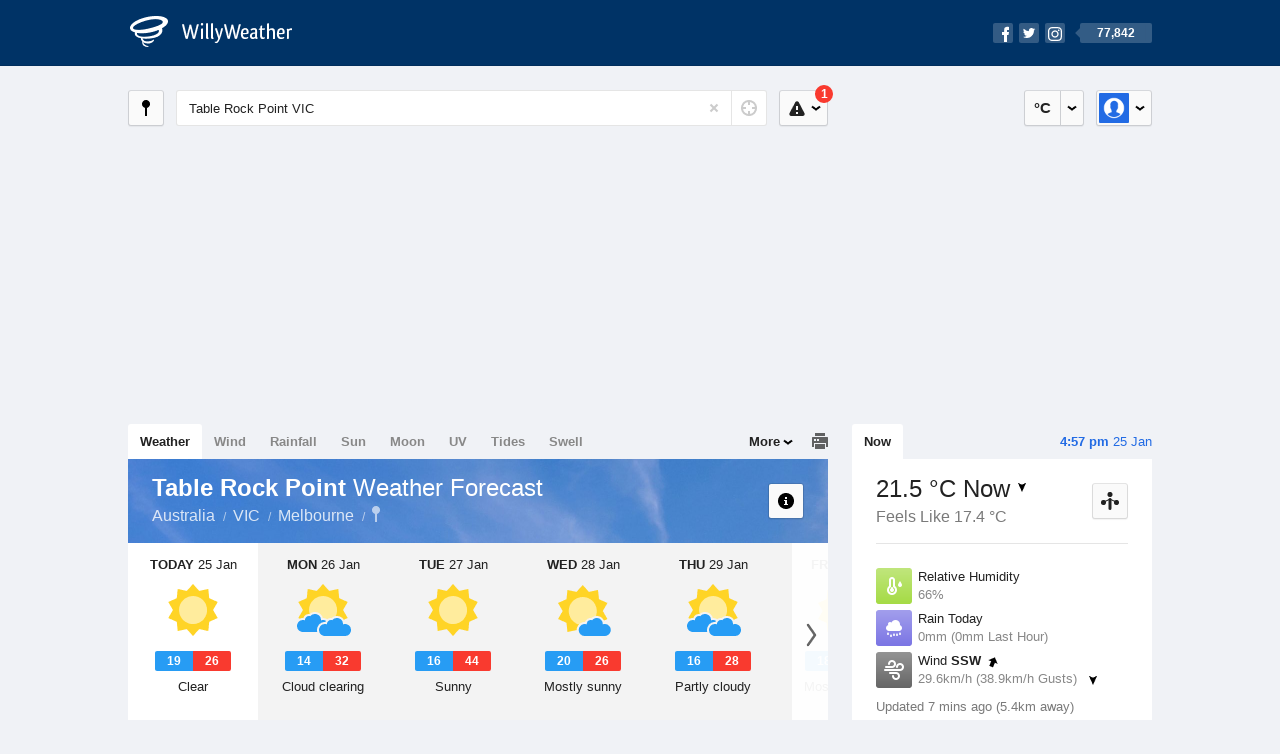

--- FILE ---
content_type: text/html; charset=UTF-8
request_url: https://www.willyweather.com.au/vic/melbourne/table-rock-point.html
body_size: 15061
content:
<!doctype html><html lang="en"><head><meta charset="utf-8"><meta name="apple-itunes-app" content="app-id=592978502, app-argument=https://itunes.apple.com/au/app/weather-by-willyweather/id592978502?mt=8&amp;uo=4&amp;at=11lMKC%22"><meta property="og:url" content="https://www.willyweather.com.au/vic/melbourne/table-rock-point.html"><link rel="canonical" href="https://www.willyweather.com.au/vic/melbourne/table-rock-point.html"/><meta name="description" content="Table Rock Point weather forecast updated daily. BoM weather radar, satellite and synoptic charts. Current conditions, warnings and historical records"/><meta property="og:image" content="https://cdnres.willyweather.com.au/images/facebook.png"><meta property="og:image:secure_url" content="https://cdnres.willyweather.com.au/images/facebook.png"><link href="https://cdnres.willyweather.com.au/compiled/location.1.44.11.css" rel="stylesheet"><meta name="viewport" content="width=device-width,minimum-scale=1.0,maximum-scale=1.0"><link href="https://cdnres.willyweather.com.au/compiled/queries.1.44.11.css" rel="stylesheet"><link href="https://cdnres.willyweather.com.au/images/icons/apple-touch-icon-76.png" sizes="76x76" rel="apple-touch-icon-precomposed"><link href="https://cdnres.willyweather.com.au/images/icons/apple-touch-icon-120.png" sizes="120x120" rel="apple-touch-icon-precomposed"><link href="https://cdnres.willyweather.com.au/images/icons/apple-touch-icon-152.png" sizes="152x152" rel="apple-touch-icon-precomposed"><link href="https://cdnres.willyweather.com.au/images/icons/apple-touch-icon-180.png" sizes="180x180" rel="apple-touch-icon-precomposed"><link href="https://cdnres.willyweather.com.au/images/icons/favicon.ico" rel="icon"><script>
            ww = {data: {}};
            ww.isPrem = true ;
                            ww.weatherType = {code: 'weather'};
                    </script><script>
    ww.utcTimestamp = 1769320656000;
    ww.pageType = 'location';
    ww.cdn1Url = 'https://cdnres.willyweather.com.au';
    ww.location = {"id":31858,"name":"Table Rock Point","postcode":"","lat":-37.9963,"lng":145.0383,"state":"VIC","region":"Melbourne","typeId":14,"timeZoneOffset":39600};
    ww.data.weatherTargeting = {"obsWind":29,"obsTemp":21,"rainLstHr":0,"rainToday":0,"precisNextHr":"fine","swellMorn1":null,"swellAftr1":null,"swellMorn2":null,"swellAftr2":null,"windMorn1":22,"windAftr1":28,"windMorn2":18,"windAftr2":26,"precis1":"fine","precis2":"partly-cloudy","minTemp1":19,"maxTemp1":26,"minTemp2":14,"maxTemp2":32,"maxUv1":11,"maxUv2":11}</script><script>
            var gaDim = {pageType: ww.pageType};
            if (ww.weatherType) gaDim.weatherType = ww.weatherType.code;
            if (ww.location) {
                if (ww.location.state) gaDim.state = ww.location.state;
                if (ww.location.region) gaDim.region = ww.location.region;
                if (ww.location.name) {
                    gaDim.name = ww.location.name;
                    gaDim.postcode = ww.location.postcode;
                    gaDim.locationType = ww.location.typeId.toString();
                }
            }

            dataLayer = [gaDim];
        </script><title>Table Rock Point Weather Forecast, VIC  - WillyWeather</title></head><body class="weather-view location-view minimal" data-locale="en_AU"><script>(function(w,d,s,l,i){w[l]=w[l]||[];w[l].push({'gtm.start':
                new Date().getTime(),event:'gtm.js'});var f=d.getElementsByTagName(s)[0],
                j=d.createElement(s),dl=l!='dataLayer'?'&l='+l:'';j.async=true;j.src=
                '//www.googletagmanager.com/gtm.js?id='+i+dl;f.parentNode.insertBefore(j,f);
            })(window,document,'script','dataLayer','GTM-54MN4R');
        </script><header class="super-header"><section class="hero-bar"><a href="/" class="logo" aria-label="WillyWeather Logo"><i class="icon"></i><span>WillyWeather</span></a><nav class="fly-out social"><a data-hint="Follow Us"><span class="count">77,842</span><i class="facebook"></i><i class="twitter"></i><i class="instagram"></i></a><div class="fly-out-contents"></div></nav></section></header><section class="wrapper"><div class="global-tools"><nav class="fly-out measurements"><a class="cycle button" data-hint="Cycle Units" >&nbsp;&nbsp;</a><a class="button" data-hint="Unit Settings"><i class="icon"></i></a><div class="fly-out-contents"><header><h2>Unit Settings</h2><h3>Measurement preferences are saved</h3></header><ul><li><select name="t" data-weathertype="weather" data-labels="&deg;C,&deg;F"><option selected value="c">Celsius</option><option value="f">Fahrenheit</option></select><label>Temperature</label></li><li><select name="rpm" data-weathertype="rainfall" data-labels="mm,in,pts"><option selected value="mm">mm</option><option value="in">inches</option><option value="pts">points</option></select><label>Rainfall</label></li><li><select name="sh" data-weathertype="swell" data-labels="m,ft"><option selected value="m">metres</option><option value="ft">feet</option></select><label>Swell Height</label></li><li><select name="th" data-weathertype="tides" data-labels="m,ft"><option selected value="m">metres</option><option value="ft">feet</option></select><label>Tide Height</label></li><li><select name="ws" data-weathertype="wind" data-labels="km/h,mph,m/s,knots"><option selected value="km/h">km/h</option><option value="mph">mph</option><option value="m/s">m/s</option><option value="knots">knots</option></select><label>Wind Speed</label></li><li><select name="d"><option selected value="km">kilometres</option><option value="miles">miles</option></select><label>Distance</label></li><li><select name="p"><option value="hpa">hPa</option><option value="mmhg">mmHg</option><option value="inhg">inHg</option><option value="psi">psi</option><option value="millibars">millibars</option></select><label>Pressure</label></li><li><select name="rh" data-labels="m,ft"><option selected value="m">metres</option><option value="ft">feet</option></select><label>River Height</label></li></ul></div></nav><nav class="fly-out account"><a class="button" data-hint="Account"><img src="https://cdnres.willyweather.com.au/images/gravatar.png" width="30" height="30" alt="Profile Picture"></a><div class="fly-out-contents"></div></nav></div><section class="location-bar"><a class="button close-locations" data-hint="View Locations Map" data-closest-station-modal-trigger data-closest-point-modal-mode="locations"><i class="icon"></i></a><form method="get" action="/search/search.html" class="search empty" autocomplete="off"><input type="search" name="query" placeholder="Enter Location or Postcode" value="Table Rock Point VIC" aria-label="Enter Location or Postcode"><a class="current-location" data-hint="Use Current Location"><span class="icon"></span></a><i class="activity-indicator"></i><button type="reset" aria-label="Reset"></button><div class="fly-out-contents results"></div></form><nav class="fly-out warnings"><a data-hint="Warnings" class="button"><i class="icon"><b class="badge active">1</b></i></a><div class="fly-out-contents"></div><script>
        ww.data.warningsSummary = {areaType: 'location', id: 31858};
    </script></nav></section><figure class="ad ad-billboard" data-ad-type="billboard"></figure><section class="content"><aside class="secondary-focus"><time class="location-time"><strong class="time"></strong>&nbsp;<span class="date"></span></time><nav class="tabs"><section><a class="current" data-target="real-time">Now</a></section></nav><section class="real-time block" data-expanding-module="real-time"><div class="observational"><header><h1 class="current" data-unit="c" data-temperature="1">
                                    21.5 &deg;C Now<i class="trend trending-down"
                    title="falling"></i></h1><h2>Feels Like 17.4 &deg;C</h2><h2 class="data-source hidden">Moorabbin Airport (5.4km)</h2><a class="button close-stations" data-hint="View Weather Stations Map" data-closest-station-modal-trigger data-closest-point-modal-mode="weather-stations" data-default-climate-variable-code="temperature"><svg class="ui-icon" viewBox="0 0 20 20" xmlns="http://www.w3.org/2000/svg"><title>icon/icon-black/weather-station</title><g fill-rule="evenodd"><circle cx="3.5" cy="11.5" r="2.5"/><circle cx="10" cy="3.5" r="2.5"/><circle cx="16.5" cy="11.5" r="2.5"/><rect x="8.5" y="7" width="3" height="12" rx="1.5"/><path d="M2.07 11.267L9.08 8l.422.906-7.006 3.268zM17.928 11.267L10.923 8l-.423.907 7.006 3.267z"/></g></svg></a></header><ul class="icon-list data is-truncated"><li class="humidity"><a href="https://www.willyweather.com.au/climate/weather-stations/94870.html?superGraph=plots:humidity"><i class="icon"></i><h3>Relative Humidity</h3><span>66%</span><span class="data-source hidden">Moorabbin Airport (5.4km)</span></a></li><li class="rain" data-unit="mm" data-rain-last-hour="0"><a href="https://www.willyweather.com.au/climate/weather-stations/94870.html?superGraph=plots:rainfall"><i class="icon"></i><h3>Rain Today</h3><span>0mm (0mm Last Hour)</span><span class="data-source hidden">Moorabbin Airport (5.4km)</span></a></li><li class="wind" data-unit="km/h" data-wind-speed="29.6"><a href="https://www.willyweather.com.au/climate/weather-stations/94870.html?superGraph=plots:wind-speed"><i class="icon"></i><h3>Wind <strong>SSW</strong><i class="direction direction-ssw"></i></h3><span>
                                                    29.6km/h                             (38.9km/h Gusts)                            <i class="trend trending-down"></i></span><span class="data-source hidden">Moorabbin Airport (5.4km)</span></a></li><li class="dew-point"><a href="https://www.willyweather.com.au/climate/weather-stations/94870.html?superGraph=plots:dewpoint"><i class="icon"></i><h3>Dew Point</h3><span>
                                                    14.9 &deg;C                                <i class="trend trending-up"
                                    title="rising"></i></span><span class="data-source hidden">Moorabbin Airport (5.4km)</span></a></li><li class="pressure"><a href="https://www.willyweather.com.au/climate/weather-stations/94870.html?superGraph=plots:pressure"><i class="icon"></i><h3>Pressure</h3><span>
                                                    1009.4 hPa                            <i class="trend trending-down"
                                title="falling"></i></span><span class="data-source hidden">Moorabbin Airport (5.4km)</span></a></li><li class="delta-t"><a href="https://www.willyweather.com.au/climate/weather-stations/94870.html?superGraph=plots:delta-t"><i class="icon"><svg class="ui-icon" viewBox="0 0 20 20" xmlns="http://www.w3.org/2000/svg"><title>icon/icon-black/delta-T</title><g fill-rule="evenodd"><path d="M7 12.268c-.598.345-1 .992-1 1.732 0 1.105.895 2 2 2s2-.895 2-2c0-.74-.402-1.387-1-1.732v-.27C9 11.45 8.556 11 8 11c-.552 0-1 .443-1 1v.268z"/><path d="M8 3c-.548 0-1 .453-1 .993V11l-.8.6C5.45 12.163 5 13.042 5 14c0 1.657 1.343 3 3 3s3-1.343 3-3c0-.957-.45-1.836-1.2-2.4L9 11V3.992C9 3.447 8.552 3 8 3zm3 .993V10c1.214.912 2 2.364 2 4 0 2.76-2.24 5-5 5s-5-2.24-5-5c0-1.636.786-3.088 2-4V3.993C5 2.353 6.343 1 8 1c1.653 0 3 1.34 3 2.993z" fill-rule="nonzero"/><path d="M17.934 8.376c.12.183.07.43-.112.55-.065.042-.14.064-.217.065L15.27 9l-1.875-.01c-.22 0-.396-.178-.395-.397 0-.077.023-.152.065-.216L15.16 5.18c.12-.184.367-.235.55-.115.045.03.084.068.114.113l2.11 3.198zm-.973-.488l-1.266-1.6c-.017-.02-.04-.04-.068-.056-.11-.06-.257-.034-.33.058l-1.257 1.6c-.026.03-.04.068-.04.106 0 .11.105.2.237.2l1.125.004 1.4-.005c.047 0 .092-.01.13-.032.11-.06.14-.184.07-.275z"/></g></svg></i><h3>Delta T</h3><span>
                            3.9 &deg;C                            <i class="trend trending-down"
                               title="falling"></i></span><span class="data-source hidden">Moorabbin Airport (5.4km)</span></a></li><li class="cloud"><a href="https://www.willyweather.com.au/climate/weather-stations/94870.html?superGraph=plots:cloud"><i class="icon"><svg class="ui-icon" width="20" height="20" viewBox="0 0 20 20" xmlns="http://www.w3.org/2000/svg"><title>dry</title><path d="M5 15c-1.657 0-3-1.343-3-3 0-1.42.988-2.612 2.315-2.922C4.115 8.768 4 8.398 4 8c0-1.105.895-2 2-2 .556 0 1.06.227 1.422.594C8.14 5.062 9.696 4 11.5 4 13.985 4 16 6.015 16 8.5c0 .222-.016.44-.047.654C17.143 9.554 18 10.676 18 12c0 1.657-1.343 3-3 3H5z" fill-rule="evenodd"/></svg></i><h3>Cloud</h3><span>
                            0 Oktas                            <i class="trend trending-down"
                               title="falling"></i></span><span class="data-source hidden">Moorabbin Airport (5.4km)</span></a></li></ul><div class="toggle-data-sources"><time>Updated 7 mins ago (5.4km away)</time><div class="real-time-footer"><span class="cta toggle-data-cta" data-alt="Show Data" data-show-station>Show Stations</span><a class="cta toggle more-info-toggle" data-view-more-button data-view-more-text="View More" data-view-less-text="View Less">View More</a></div></div></div><script>
        ww.data.observational = {target: '.real-time', template: 'summary', location: ww.location};
    </script></section><figure class="ad block ad-mrec ad-mrec1" data-ad-type="mrec1"><a class="cta nudge" href="https://www.willyweather.com.au/account/register.html">Get WillyWeather+ to remove ads</a></figure><section class="block extremes nation-level" data-expanding-module="extremes"><header><a class="cta toggle" data-view-more-button
           data-view-more-text="View More"
           data-view-less-text="View Less">View More</a><h2>Real-Time Extremes</h2></header><nav class="sub-tabs full"><a class="button" data-areatype="nation">Nation</a><a class="button" data-areatype="state" data-value="VIC">State</a><a class="button" data-areatype="region" data-value="Melbourne">Region</a></nav><ul class="icon-list"><li class="extreme-hottest"><a href="https://www.willyweather.com.au/climate/weather-stations/94476.html?superGraph=plots:temperature"><i class="icon"></i><h3>Hottest <span class="data">48 &deg;C</span></h3><span>Oodnadatta Airport, SA</span></a></li><li class="extreme-coldest"><a href="https://www.willyweather.com.au/climate/weather-stations/95979.html?superGraph=plots:temperature"><i class="icon"></i><h3>Coldest <span class="data">11.2 &deg;C</span></h3><span>Kunanyi (Mount Wellington), TAS</span></a></li><li class="extreme-windiest"><a href="https://www.willyweather.com.au/climate/weather-stations/94933.html?superGraph=plots:wind-speed"><i class="icon"></i><h3>Windiest <span class="data">57.4km/h</span></h3><span>Gabo Island Lighthouse, VIC</span></a></li><li class="extreme-wettest"><a href="https://www.willyweather.com.au/climate/weather-stations/99206.html?superGraph=plots:rainfall"><i class="icon"></i><h3>Wettest (Last Hour) <span class="data">19.8mm</span></h3><span>Lombadina, WA</span></a></li><li class="secondary hidden extreme-most-humid"><a href="https://www.willyweather.com.au/climate/weather-stations/94604.html?superGraph=plots:humidity"><i class="icon"></i><h3>Most Humid <span class="data">100%</span></h3><span>Bunbury, WA</span></a></li><li class="secondary hidden extreme-least-humid"><a href="https://www.willyweather.com.au/climate/weather-stations/94711.html?superGraph=plots:humidity"><i class="icon"></i><h3>Least Humid <span class="data">4%</span></h3><span>Cobar, NSW</span></a></li><li class="secondary hidden extreme-highest-pressure"><a href="https://www.willyweather.com.au/climate/weather-stations/95967.html?superGraph=plots:pressure"><i class="icon"></i><h3>Highest Pressure <span class="data">1012.6 hPa</span></h3><span>Cape Bruny, TAS</span></a></li><li class="secondary hidden extreme-lowest-pressure"><a href="https://www.willyweather.com.au/climate/weather-stations/WW000005.html?superGraph=plots:pressure"><i class="icon"></i><h3>Lowest Pressure <span class="data">921 hPa</span></h3><span>Dorrigo, NSW</span></a></li></ul><script>
        ww.data.observationalExtremes = {areaType: 'nation', state: 'VIC', region: 'Melbourne'};
    </script></section><section class="block news"><header><a class="cta" href="//www.willyweather.com.au/news.html">All News</a><h2>Australia Weather News</h2></header><ul><li><a href="//www.willyweather.com.au/news/213885/us+snowstorm+triggers+thousands+of+flight+cancellations+and+power+outages.html"><time>        3h ago</time>
                                        US snowstorm triggers thousands of flight cancellations and power outages
                                                                                    <p>A monster snowstorm is moving across the US, cancelling thousands of flights, knocking out power and snarling major roadways with ice. </p></a></li><li><a href="//www.willyweather.com.au/news/213884/ex--tropical+cyclone+luana+downgraded+to+tropical+low+after+impacting+dampier+peninsula.html"><time>        8h ago</time>
                                        Ex-Tropical Cyclone Luana downgraded to tropical low after impacting Dampier Peninsula
                                                                            </a></li><li><a href="//www.willyweather.com.au/news/213883/out--of--control+bushfire+in+victoria%27s+otways+grows+as+state+faces+record+temperatures+on+tuesday.html"><time>        9h ago</time>
                                        Out-of-control bushfire in Victoria&#039;s Otways grows as state faces record temperatures on Tuesday
                                                                            </a></li></ul></section><section class="block trends" data-expanding-module="trends"><header><a class="cta toggle" data-view-more-button data-view-more-text="View More" data-view-less-text="View Less">View More</a><h2>Trending Locations</h2></header><ul><li><a href="https://www.willyweather.com.au/sa/adelaide/adelaide.html">
                                        Adelaide, SA 5000                </a></li><li><a href="https://www.willyweather.com.au/vic/melbourne/melbourne.html">
                                        Melbourne, VIC 3000                </a></li><li><a href="https://www.willyweather.com.au/wa/perth/perth.html">
                                        Perth, WA 6000                </a></li><li class="secondary hidden"><a href="https://www.willyweather.com.au/sa/eyre-peninsula/port-lincoln.html">
                                        Port Lincoln, SA 5606                </a></li><li class="secondary hidden"><a href="https://www.willyweather.com.au/tas/hobart/hobart.html">
                                        Hobart, TAS 7000                </a></li><li class="secondary hidden"><a href="https://www.willyweather.com.au/qld/brisbane/brisbane.html">
                                        Brisbane, QLD 4000                </a></li><li class="secondary hidden"><a href="https://www.willyweather.com.au/nsw/sydney/sydney.html">
                                        Sydney, NSW 2000                </a></li><li class="secondary hidden"><a href="https://www.willyweather.com.au/vic/barwon/geelong.html">
                                        Geelong, VIC 3220                </a></li><li class="secondary hidden"><a href="https://www.willyweather.com.au/sa/flinders-ranges-and-outback/whyalla.html">
                                        Whyalla, SA 5600                </a></li><li class="secondary hidden"><a href="https://www.willyweather.com.au/sa/fleurieu-peninsula/victor-harbor.html">
                                        Victor Harbor, SA 5211                </a></li></ul></section><figure class="ad block ad-mrec ad-mrec2" data-ad-type="mrec2"><a class="cta nudge" href="https://www.willyweather.com.au/account/register.html">Get WillyWeather+ to remove ads</a></figure></aside><main class="primary-focus"><nav class="tabs"><section class="primary-tabs"><a href="//www.willyweather.com.au/vic/melbourne/table-rock-point.html">Weather</a><a href="//wind.willyweather.com.au/vic/melbourne/table-rock-point.html">Wind</a><a href="//rainfall.willyweather.com.au/vic/melbourne/table-rock-point.html">Rainfall</a><a href="//sunrisesunset.willyweather.com.au/vic/melbourne/table-rock-point.html">Sun</a><a href="//moonphases.willyweather.com.au/vic/melbourne/table-rock-point.html">Moon</a><a href="//uv.willyweather.com.au/vic/melbourne/table-rock-point.html">UV</a><a href="//tides.willyweather.com.au/vic/melbourne/table-rock-point.html">Tides</a><a href="//swell.willyweather.com.au/vic/melbourne/table-rock-point.html">Swell</a></section><a class="print-tool" data-hint="Printable Overview" data-modal="overview"></a><section class="more-tabs fly-out"><a>More</a><div class="fly-out-contents"><ul><li class="hidden" data-hidden="1"><a href="//www.willyweather.com.au/vic/melbourne/table-rock-point.html">Weather</a></li><li class="hidden" data-hidden="1"><a href="//wind.willyweather.com.au/vic/melbourne/table-rock-point.html">Wind</a></li><li class="hidden" data-hidden="1"><a href="//rainfall.willyweather.com.au/vic/melbourne/table-rock-point.html">Rainfall</a></li><li class="hidden" data-hidden="1"><a href="//sunrisesunset.willyweather.com.au/vic/melbourne/table-rock-point.html">Sun</a></li><li class="hidden" data-hidden="1"><a href="//moonphases.willyweather.com.au/vic/melbourne/table-rock-point.html">Moon</a></li><li class="hidden" data-hidden="1"><a href="//uv.willyweather.com.au/vic/melbourne/table-rock-point.html">UV</a></li><li class="hidden" data-hidden="1"><a href="//tides.willyweather.com.au/vic/melbourne/table-rock-point.html">Tides</a></li><li class="hidden" data-hidden="1"><a href="//swell.willyweather.com.au/vic/melbourne/table-rock-point.html">Swell</a></li><li><a href="//www.willyweather.com.au/cameras.html" data-link="cameras" >Cameras</a></li><li><a href="//www.willyweather.com.au/climate/weather-stations.html" data-link="weather-stations">Weather Stations</a></li><li><a href="//www.willyweather.com.au/news.html">Weather News</a></li><li><a href="//www.willyweather.com.au/warnings.html">Warnings</a></li><li><a href="//www.willyweather.com.au/maps.html" data-link="maps">Maps</a></li><li><a href="//www.willyweather.com.au/graphs.html" data-link="graphs">Graphs</a></li></ul></div></section></nav><article class="view hero-fine inverse"><header class="view-header"><nav class="tools stacked-buttons"><a class="button help-info" data-hint="Help and Info"><i class="icon"></i></a></nav><h1>Table Rock Point        <em> Weather Forecast</em></h1><ul class="breadcrumbs"><li><a href="/">Australia</a></li><li><a href="/vic.html">VIC</a></li><li><a href="/vic/melbourne.html">Melbourne</a></li><li class="final-point"><a href="/vic/melbourne/table-rock-point.html">Table Rock Point</a></li></ul></header><section class="forecast selectable"><div class="scroll-view"><ul><li class="day" data-precis-code="fine"><time datetime="2026-01-25"><strong>Today</strong> 25 Jan</time><i class="icon precis-large fine"></i><ul class="temperature" data-unit="c"><li class="min" data-min="19">19</li><li class="max" data-max="26">26</li></ul><p class="short-precis">Clear</p></li><li class="day" data-precis-code="partly-cloudy"><time datetime="2026-01-26"><strong>Mon</strong> 26 Jan</time><i class="icon precis-large partly-cloudy"></i><ul class="temperature" data-unit="c"><li class="min" data-min="14">14</li><li class="max" data-max="32">32</li></ul><p class="short-precis">Cloud clearing</p></li><li class="day" data-precis-code="fine"><time datetime="2026-01-27"><strong>Tue</strong> 27 Jan</time><i class="icon precis-large fine"></i><ul class="temperature" data-unit="c"><li class="min" data-min="16">16</li><li class="max" data-max="44">44</li></ul><p class="short-precis">Sunny</p></li><li class="day" data-precis-code="mostly-fine"><time datetime="2026-01-28"><strong>Wed</strong> 28 Jan</time><i class="icon precis-large mostly-fine"></i><ul class="temperature" data-unit="c"><li class="min" data-min="20">20</li><li class="max" data-max="26">26</li></ul><p class="short-precis">Mostly sunny</p></li><li class="day" data-precis-code="partly-cloudy"><time datetime="2026-01-29"><strong>Thu</strong> 29 Jan</time><i class="icon precis-large partly-cloudy"></i><ul class="temperature" data-unit="c"><li class="min" data-min="16">16</li><li class="max" data-max="28">28</li></ul><p class="short-precis">Partly cloudy</p></li><li class="day" data-precis-code="mostly-fine"><time datetime="2026-01-30"><strong>Fri</strong> 30 Jan</time><i class="icon precis-large mostly-fine"></i><ul class="temperature" data-unit="c"><li class="min" data-min="18">18</li><li class="max" data-max="34">34</li></ul><p class="short-precis">Mostly sunny</p></li><li class="day" data-precis-code="chance-shower-fine"><time datetime="2026-01-31"><strong>Sat</strong> 31 Jan</time><i class="icon precis-large chance-shower-fine"></i><ul class="temperature" data-unit="c"><li class="min" data-min="19">19</li><li class="max" data-max="27">27</li></ul><p class="short-precis">Possible shower</p></li></ul><nav class="flippers ghosted"><a class="back"></a><a class="forward"></a></nav></div></section><figure class="hourly-forecast"><div class="scroll-view"><ul class="scrubber days"><li class="today"><time><strong>Today</strong> 25 Jan</time><i class="needle" data-time="1769299200"></i><ol><li data-time="1769306400"><i class="icon precis nighttime-dust" title="Hazy"></i><time>2 am</time></li><li data-time="1769317200"><i class="icon precis nighttime-dust" title="Hazy"></i><time>5 am</time></li><li data-time="1769328000"><i class="icon precis mostly-fine" title="Mostly fine"></i><time>8 am</time></li><li data-time="1769338800"><i class="icon precis partly-cloudy" title="Partly cloudy"></i><time>11 am</time></li><li data-time="1769349600"><i class="icon precis fine" title="Sunny"></i><time>2 pm</time></li><li data-time="1769360400"><i class="icon precis fine" title="Sunny"></i><time>5 pm</time></li><li data-time="1769371200"><i class="icon precis fine" title="Sunny"></i><time>8 pm</time></li><li data-time="1769382000"><i class="icon precis nighttime-fine" title="Clear"></i><time>11 pm</time></li></ol></li><li><time><strong>Mon</strong> 26 Jan</time><ol><li data-time="1769392800"><i class="icon precis nighttime-mostly-fine" title="Mostly fine"></i><time>2 am</time></li><li data-time="1769403600"><i class="icon precis nighttime-partly-cloudy" title="Partly cloudy"></i><time>5 am</time></li><li data-time="1769414400"><i class="icon precis partly-cloudy" title="Partly cloudy"></i><time>8 am</time></li><li data-time="1769425200"><i class="icon precis fine" title="Sunny"></i><time>11 am</time></li><li data-time="1769436000"><i class="icon precis fine" title="Sunny"></i><time>2 pm</time></li><li data-time="1769446800"><i class="icon precis fine" title="Sunny"></i><time>5 pm</time></li><li data-time="1769457600"><i class="icon precis fine" title="Sunny"></i><time>8 pm</time></li><li data-time="1769468400"><i class="icon precis nighttime-fine" title="Clear"></i><time>11 pm</time></li></ol></li><li><time><strong>Tue</strong> 27 Jan</time><ol><li data-time="1769479200"><i class="icon precis nighttime-fine" title="Clear"></i><time>2 am</time></li><li data-time="1769490000"><i class="icon precis nighttime-fine" title="Clear"></i><time>5 am</time></li><li data-time="1769500800"><i class="icon precis fine" title="Sunny"></i><time>8 am</time></li><li data-time="1769511600"><i class="icon precis fine" title="Sunny"></i><time>11 am</time></li><li data-time="1769522400"><i class="icon precis fine" title="Sunny"></i><time>2 pm</time></li><li data-time="1769533200"><i class="icon precis fine" title="Sunny"></i><time>5 pm</time></li><li data-time="1769544000"><i class="icon precis mostly-fine" title="Mostly fine"></i><time>8 pm</time></li><li data-time="1769554800"><i class="icon precis nighttime-mostly-fine" title="Mostly fine"></i><time>11 pm</time></li></ol></li><li><time><strong>Wed</strong> 28 Jan</time><ol><li data-time="1769565600"><i class="icon precis nighttime-mostly-fine" title="Mostly fine"></i><time>2 am</time></li><li data-time="1769576400"><i class="icon precis nighttime-mostly-fine" title="Mostly fine"></i><time>5 am</time></li><li data-time="1769587200"><i class="icon precis mostly-fine" title="Mostly fine"></i><time>8 am</time></li><li data-time="1769598000"><i class="icon precis mostly-fine" title="Mostly fine"></i><time>11 am</time></li><li data-time="1769608800"><i class="icon precis mostly-fine" title="Mostly fine"></i><time>2 pm</time></li><li data-time="1769619600"><i class="icon precis fine" title="Sunny"></i><time>5 pm</time></li><li data-time="1769630400"><i class="icon precis fine" title="Sunny"></i><time>8 pm</time></li><li data-time="1769641200"><i class="icon precis nighttime-fine" title="Clear"></i><time>11 pm</time></li></ol></li><li><time><strong>Thu</strong> 29 Jan</time><ol><li data-time="1769652000"><i class="icon precis nighttime-mostly-fine" title="Mostly fine"></i><time>2 am</time></li><li data-time="1769662800"><i class="icon precis nighttime-mostly-fine" title="Mostly fine"></i><time>5 am</time></li><li data-time="1769673600"><i class="icon precis mostly-fine" title="Mostly fine"></i><time>8 am</time></li><li data-time="1769684400"><i class="icon precis mostly-fine" title="Mostly fine"></i><time>11 am</time></li><li data-time="1769695200"><i class="icon precis partly-cloudy" title="Partly cloudy"></i><time>2 pm</time></li><li data-time="1769706000"><i class="icon precis partly-cloudy" title="Partly cloudy"></i><time>5 pm</time></li><li data-time="1769716800"><i class="icon precis mostly-fine" title="Mostly fine"></i><time>8 pm</time></li><li data-time="1769727600"><i class="icon precis nighttime-mostly-fine" title="Mostly fine"></i><time>11 pm</time></li></ol></li><li><time><strong>Fri</strong> 30 Jan</time><ol><li data-time="1769738400"><i class="icon precis nighttime-mostly-fine" title="Mostly fine"></i><time>2 am</time></li><li data-time="1769749200"><i class="icon precis nighttime-mostly-fine" title="Mostly fine"></i><time>5 am</time></li><li data-time="1769760000"><i class="icon precis mostly-fine" title="Mostly fine"></i><time>8 am</time></li><li data-time="1769770800"><i class="icon precis mostly-fine" title="Mostly fine"></i><time>11 am</time></li><li data-time="1769781600"><i class="icon precis mostly-fine" title="Mostly fine"></i><time>2 pm</time></li><li data-time="1769792400"><i class="icon precis mostly-fine" title="Mostly fine"></i><time>5 pm</time></li><li data-time="1769803200"><i class="icon precis fine" title="Sunny"></i><time>8 pm</time></li><li data-time="1769814000"><i class="icon precis nighttime-mostly-fine" title="Mostly fine"></i><time>11 pm</time></li></ol></li><li><time><strong>Sat</strong> 31 Jan</time><ol><li data-time="1769824800"><i class="icon precis nighttime-partly-cloudy" title="Partly cloudy"></i><time>2 am</time></li><li data-time="1769835600"><i class="icon precis nighttime-shower-or-two" title="Shower or two"></i><time>5 am</time></li><li data-time="1769846400"><i class="icon precis partly-cloudy" title="Partly cloudy"></i><time>8 am</time></li><li data-time="1769857200"><i class="icon precis partly-cloudy" title="Partly cloudy"></i><time>11 am</time></li><li data-time="1769868000"><i class="icon precis partly-cloudy" title="Partly cloudy"></i><time>2 pm</time></li><li data-time="1769878800"><i class="icon precis partly-cloudy" title="Partly cloudy"></i><time>5 pm</time></li><li data-time="1769889600"><i class="icon precis partly-cloudy" title="Partly cloudy"></i><time>8 pm</time></li><li data-time="1769900400"><i class="icon precis nighttime-mostly-cloudy" title="Mostly cloudy"></i><time>11 pm</time></li></ol></li></ul></div></figure><section class="region-forecasts block"><div class="region-forecast"><div class="today"><h2><strong>Today 25 Jan</strong> Melbourne</h2><p>Mostly sunny. Smoke haze. Winds southerly 20 to 30 km/h.</p></div></div><div class="region-forecast hidden"><div class="today"><h2><strong>Mon 26 Jan</strong> Melbourne</h2><p>The chance of fog in the early morning. Sunny afternoon. Light winds becoming southeast to southwesterly 15 to 20 km/h in the morning then tending northwest to southwesterly in the late evening.</p></div></div><div class="region-forecast hidden"><div class="today"><h2><strong>Tue 27 Jan</strong> Melbourne</h2><p>Sunny. Light winds becoming northwest to northeasterly 25 to 35 km/h during the morning then tending west to southwesterly 15 to 20 km/h during the evening.</p></div></div><div class="region-forecast hidden"><div class="today"><h2><strong>Wed 28 Jan</strong> Melbourne</h2><p>Mostly sunny. Winds west to southwesterly 15 to 20 km/h turning southerly 20 to 30 km/h during the morning.</p></div></div><div class="region-forecast hidden"><div class="today"><h2><strong>Thu 29 Jan</strong> Melbourne</h2><p>Partly cloudy. Winds southerly 15 to 25 km/h.</p></div></div><div class="region-forecast hidden"><div class="today"><h2><strong>Fri 30 Jan</strong> Melbourne</h2><p>Mostly sunny morning. The chance of a thunderstorm later in the day. Light winds becoming south to southwesterly 15 to 25 km/h during the day.</p></div></div><div class="region-forecast hidden"><div class="today"><h2><strong>Sat 31 Jan</strong> Melbourne</h2><p>Partly cloudy. Medium chance of showers. Winds southwesterly 15 to 20 km/h turning southerly 20 to 30 km/h during the day.</p></div></div><div class="fire-danger-widget fire-danger-widget--high"></div><div class="fire-danger-widget hidden fire-danger-widget--high"></div><div class="fire-danger-widget hidden fire-danger-widget--extreme"><div class="fire-danger-widget-graph"><svg class="fire-danger-widget-graph-extreme" xmlns="http://www.w3.org/2000/svg" width="45" height="23" fill="none"><mask id="a" width="45" height="23" x="0" y="0" maskUnits="userSpaceOnUse" style="mask-type:alpha"><path fill="#D9D9D9" fill-rule="evenodd" d="M44.606 22.303C44.516 9.97 34.565 0 22.303 0S.09 9.97 0 22.303h6.708c.09-8.6 7.037-15.545 15.595-15.545 8.557 0 15.505 6.945 15.595 15.545h6.708Z" clip-rule="evenodd"/></mask><g mask="url(#a)"><path fill="#FED324" d="m22.814-15.97-.464 39.115L-4.067-2.461l26.881-13.51Z"/><path fill="#77C61C" d="m-4.598-5.337 26.891 28.41h-36.79l9.899-28.41Z"/><path fill="#FC8911" d="m21.728-15.97.463 39.115L48.502-2.461l-26.774-13.51Z"/><path fill="#F94759" d="m49.031-5.337-26.784 28.41H58.89l-9.86-28.41Z"/></g><path fill="#000" d="M20.754 20.444a1.062 1.062 0 0 0 1.844 1.054c.243-.425 4.534-10.745 5.945-14.144.256-.617.074-.758-.295-.2-2.003 3.026-7.25 12.864-7.494 13.29Z"/></svg></div><div class="fire-danger-widget-inner"><h4 class="fire-danger-widget-title">Extreme Fire Danger Rating</h4><span class="fire-danger-widget-message">Take action now to protect life and property</span></div></div><div class="fire-danger-widget hidden fire-danger-widget--high"></div><div class="fire-danger-widget hidden fire-danger-widget--high"></div><div class="marine-region-forecast"><h2>Port Phillip Local Waters</h2><dl><dt>Wind</dt><dd>Southwesterly 15 to 20 knots turning southerly in the late morning and early afternoon.</dd></dl><dl><dt>Seas</dt><dd>Around 1 metre.</dd></dl><dl><dt>Weather</dt><dd>Mostly sunny. Areas of smoke with reduced visibility this morning.</dd></dl><dl><dt>Weather Situation</dt><dd>A trough of low pressure will move from central waters this morning to far eastern waters this evening as an associated high pressure system also moves east. A northerly airstream is expected on Tuesday ahead of another trough moving in from the west and reaching central districts in the evening and remaining districts on Wednesday.</dd></dl></div><div class="marine-region-forecast hidden"><h2>Port Phillip Local Waters</h2><dl><dt>Wind</dt><dd>Southeasterly 10 to 15 knots tending southeast to southwesterly in the early afternoon then tending east to southeasterly in the evening.</dd></dl><dl><dt>Seas</dt><dd>Below 1 metre.</dd></dl><dl><dt>Weather</dt><dd>Cloud clearing.</dd></dl></div><div class="marine-region-forecast hidden"><h2>Port Phillip Local Waters</h2><dl><dt>Wind</dt><dd>Northeast to southeasterly 10 to 15 knots tending north to northeasterly during the morning then shifting west to southwesterly 15 to 20 knots during the evening.</dd></dl><dl><dt>Seas</dt><dd>Below 1 metre.</dd></dl><dl><dt>Weather</dt><dd>Sunny.</dd></dl></div><div class="marine-region-forecast hidden"><h2>Port Phillip Local Waters</h2><dl><dt>Wind</dt><dd>Southwesterly 10 to 15 knots turning southerly 15 to 20 knots during the day.</dd></dl><dl><dt>Seas</dt><dd>Around 1 metre.</dd></dl><dl><dt>Weather</dt><dd>Partly cloudy.</dd></dl></div></section><small class="update-stamp hidden"><strong>Table Rock Point</strong> weather forecast issued today at <time>4:39 pm.</time> Next forecast at approx. <time>5:39 pm.</time></small><nav class="sub-tabs"><a class="button" data-outlook="1">1-Day</a><a class="button" data-outlook="3">3-Day</a><a class="button" data-outlook="5">5-Day</a></nav><div class="extra-tools"><section><a data-hint="Go to Current Time" class="button current-time hidden"><i class="icon"></i></a></section></div><div class="plot-titles"><section class="plot-secondary"></section><section class="plot-primary"></section></div><figure id="" class="graph super-graph animate loading"><nav class="flippers"><a class="back"></a><a class="forward"></a></nav></figure><form><fieldset class="legend-list graph-legend" data-series="active"><legend>
            Graph Plots
            <a href="https://www.willyweather.com.au/graphs.html?graph=outlook:1,location:31858,series=order:0,id:sunrisesunset,type:forecast,series=order:1,id:temperature,type:forecast,series=order:2,id:temperature,type:observational" class="cta" alt="weather forecast graph">Open in Graphs</a></legend><ul class="icon-list options simple"><li data-id="temperature" data-type="forecast" data-name="Temperature"><label><input type="checkbox" checked aria-labelledby="graph-plot-primary-label"><i class="icon"><svg height="24px" width="84px"><g><rect height="4" width="84" y="10" x="0"/><circle r="5" cy="12" cx="42"/></g></svg></i></label><h3 id="graph-plot-primary-label">
                    Temperature Forecast <em>Bureau of Meteorology</em></h3></li><li data-id="temperature" data-type="observational" data-name="Temperature"><label><input type="checkbox" aria-labelledby="graph-plot-secondary-label"><i class="icon"><svg height="24px" width="84px"><g><rect height="4" width="84" y="10" x="0"/><circle r="5" cy="12" cx="42"/></g></svg></i></label><h3 id="graph-plot-secondary-label">Temperature Real-Time <em></em></h3></li></ul></fieldset></form><div class="ad ad-banner-image"><figure class="ad-banner-image-inner" data-ad-type="banner"></figure></div><script>
    ww.data.graphs = [{view: {target: '.forecast'},
                            graph: {config: {target: '.super-graph',
                                            timestamp: ww.utcTimestamp,
                                            timeZoneOffset: ww.location.timeZoneOffset,
                                            outlook: 1,
                                            series: [{
                                                id: 'temperature', type: 'forecast'
                                            }, {
                                                id: 'temperature', type: 'observational'
                                            }, {
                                                id: 'sunrisesunset', type: 'forecast'
                                            }]
                                    },
                                    data: {"forecastGraphs":{"temperature":{"dataConfig":{"series":{"config":{"id":"temperature","color":"#003355","lineWidth":2,"lineFill":false,"lineRenderer":"StraightLineRenderer","showPoints":true,"pointFormatter":"TemperaturePointFormatter"},"yAxisDataMin":14.1,"yAxisDataMax":44.1,"yAxisMin":0,"yAxisMax":60,"groups":[{"dateTime":1769299200,"points":[{"x":1769299200,"y":28.3},{"x":1769302800,"y":26.7},{"x":1769306400,"y":26.3},{"x":1769310000,"y":25},{"x":1769313600,"y":23.5},{"x":1769317200,"y":21.6},{"x":1769320800,"y":19.8},{"x":1769324400,"y":18.8},{"x":1769328000,"y":19.3},{"x":1769331600,"y":20},{"x":1769335200,"y":20.6},{"x":1769338800,"y":21.6},{"x":1769342400,"y":22.9},{"x":1769346000,"y":24.1},{"x":1769349600,"y":24.8},{"x":1769353200,"y":25.3},{"x":1769356800,"y":25.6},{"x":1769360400,"y":25.5},{"x":1769364000,"y":24.8},{"x":1769367600,"y":23.6},{"x":1769371200,"y":22.4},{"x":1769374800,"y":20.3},{"x":1769378400,"y":18.7},{"x":1769382000,"y":17.7}]},{"dateTime":1769385600,"points":[{"x":1769385600,"y":16.8},{"x":1769389200,"y":16.1},{"x":1769392800,"y":15.4},{"x":1769396400,"y":15},{"x":1769400000,"y":14.6},{"x":1769403600,"y":14.3},{"x":1769407200,"y":14.1},{"x":1769410800,"y":14.5},{"x":1769414400,"y":15.8},{"x":1769418000,"y":17.9},{"x":1769421600,"y":19.9},{"x":1769425200,"y":22},{"x":1769428800,"y":24.4},{"x":1769432400,"y":26.6},{"x":1769436000,"y":28.5},{"x":1769439600,"y":29.8},{"x":1769443200,"y":31},{"x":1769446800,"y":31.7},{"x":1769450400,"y":31.3},{"x":1769454000,"y":30.2},{"x":1769457600,"y":28.7},{"x":1769461200,"y":26},{"x":1769464800,"y":23.8},{"x":1769468400,"y":22}]},{"dateTime":1769472000,"points":[{"x":1769472000,"y":20.7},{"x":1769475600,"y":19.6},{"x":1769479200,"y":18.6},{"x":1769482800,"y":18},{"x":1769486400,"y":17.2},{"x":1769490000,"y":16.6},{"x":1769493600,"y":16.4},{"x":1769497200,"y":16.8},{"x":1769500800,"y":18.7},{"x":1769504400,"y":23.2},{"x":1769508000,"y":27.8},{"x":1769511600,"y":32.4},{"x":1769515200,"y":35.9},{"x":1769518800,"y":38.7},{"x":1769522400,"y":40.9},{"x":1769526000,"y":42.2},{"x":1769529600,"y":43.5},{"x":1769533200,"y":44.1},{"x":1769536800,"y":43.3},{"x":1769540400,"y":41.7},{"x":1769544000,"y":40},{"x":1769547600,"y":36},{"x":1769551200,"y":32.3},{"x":1769554800,"y":29.1}]},{"dateTime":1769558400,"points":[{"x":1769558400,"y":27.5},{"x":1769562000,"y":25.9},{"x":1769565600,"y":24.4},{"x":1769569200,"y":23.5},{"x":1769572800,"y":22.7},{"x":1769576400,"y":21.8},{"x":1769580000,"y":20.6},{"x":1769583600,"y":19.9},{"x":1769587200,"y":20.6},{"x":1769590800,"y":21.2},{"x":1769594400,"y":22.2},{"x":1769598000,"y":23.2},{"x":1769601600,"y":24.6},{"x":1769605200,"y":25.4},{"x":1769608800,"y":25.7},{"x":1769612400,"y":25.8},{"x":1769616000,"y":25.9},{"x":1769619600,"y":25.5},{"x":1769623200,"y":24.3},{"x":1769626800,"y":22.8},{"x":1769630400,"y":21.4},{"x":1769634000,"y":19.8},{"x":1769637600,"y":18.7},{"x":1769641200,"y":17.9}]},{"dateTime":1769644800,"points":[{"x":1769644800,"y":17.5},{"x":1769648400,"y":17.1},{"x":1769652000,"y":16.8},{"x":1769655600,"y":16.6},{"x":1769659200,"y":16.4},{"x":1769662800,"y":16.2},{"x":1769666400,"y":15.8},{"x":1769670000,"y":15.9},{"x":1769673600,"y":17},{"x":1769677200,"y":18.7},{"x":1769680800,"y":20.2},{"x":1769684400,"y":21.9},{"x":1769688000,"y":23.9},{"x":1769691600,"y":25.4},{"x":1769695200,"y":26.6},{"x":1769698800,"y":27.4},{"x":1769702400,"y":28.1},{"x":1769706000,"y":28.3},{"x":1769709600,"y":27.7},{"x":1769713200,"y":26.7},{"x":1769716800,"y":25.9},{"x":1769720400,"y":24.1},{"x":1769724000,"y":22.8},{"x":1769727600,"y":21.8}]},{"dateTime":1769731200,"points":[{"x":1769731200,"y":21.1},{"x":1769734800,"y":20.4},{"x":1769738400,"y":19.7},{"x":1769742000,"y":19.4},{"x":1769745600,"y":19.1},{"x":1769749200,"y":18.7},{"x":1769752800,"y":18.3},{"x":1769756400,"y":18.5},{"x":1769760000,"y":19.9},{"x":1769763600,"y":22.2},{"x":1769767200,"y":24.5},{"x":1769770800,"y":26.8},{"x":1769774400,"y":29.2},{"x":1769778000,"y":30.9},{"x":1769781600,"y":32.5},{"x":1769785200,"y":33.3},{"x":1769788800,"y":33.8},{"x":1769792400,"y":33.7},{"x":1769796000,"y":32.8},{"x":1769799600,"y":31.3},{"x":1769803200,"y":29.7},{"x":1769806800,"y":27.6},{"x":1769810400,"y":26},{"x":1769814000,"y":24.7}]},{"dateTime":1769817600,"points":[{"x":1769817600,"y":23.9},{"x":1769821200,"y":23.1},{"x":1769824800,"y":22.4},{"x":1769828400,"y":21.7},{"x":1769832000,"y":21.2},{"x":1769835600,"y":20.5},{"x":1769839200,"y":19.3},{"x":1769842800,"y":18.8},{"x":1769846400,"y":19.8},{"x":1769850000,"y":21.1},{"x":1769853600,"y":22.5},{"x":1769857200,"y":24.1},{"x":1769860800,"y":25.8},{"x":1769864400,"y":26.9},{"x":1769868000,"y":27.1},{"x":1769871600,"y":26.9},{"x":1769875200,"y":26.6},{"x":1769878800,"y":25.8},{"x":1769882400,"y":24.8},{"x":1769886000,"y":23.3},{"x":1769889600,"y":22.1},{"x":1769893200,"y":20.5},{"x":1769896800,"y":19.5},{"x":1769900400,"y":18.6}]}],"controlPoints":{"pre":{"x":1769295600,"y":30.6},"post":{"x":1769904000,"y":18.1}},"controlPoint":null},"xAxisMin":1769299200,"xAxisMax":1769903999},"carousel":{"size":13,"start":5},"units":{"temperature":"c"},"issueDateTime":"2026-01-25 16:42:57","nextIssueDateTime":"2026-01-25 17:42:57"},"sunrisesunset":{"dataConfig":{"series":{"config":{"id":"sunrisesunset","lineFill":true,"lineRenderer":"StraightLineRenderer","showPoints":false,"pointRenderer":"SunriseSunsetPointRenderer","pointFormatter":"SunriseSunsetPointFormatter"},"yAxisDataMin":null,"yAxisDataMax":null,"yAxisMin":null,"yAxisMax":null,"groups":[{"dateTime":1769299200,"points":[{"x":1769320528,"description":"First Light","type":"first-light"},{"x":1769322295,"description":"Sunrise","type":"sunrise"},{"x":1769373551,"description":"Sunset","type":"sunset"},{"x":1769375318,"description":"Last Light","type":"last-light"}]},{"dateTime":1769385600,"points":[{"x":1769407002,"description":"First Light","type":"first-light"},{"x":1769408763,"description":"Sunrise","type":"sunrise"},{"x":1769459910,"description":"Sunset","type":"sunset"},{"x":1769461671,"description":"Last Light","type":"last-light"}]},{"dateTime":1769472000,"points":[{"x":1769493476,"description":"First Light","type":"first-light"},{"x":1769495232,"description":"Sunrise","type":"sunrise"},{"x":1769546267,"description":"Sunset","type":"sunset"},{"x":1769548022,"description":"Last Light","type":"last-light"}]},{"dateTime":1769558400,"points":[{"x":1769579950,"description":"First Light","type":"first-light"},{"x":1769581700,"description":"Sunrise","type":"sunrise"},{"x":1769632622,"description":"Sunset","type":"sunset"},{"x":1769634372,"description":"Last Light","type":"last-light"}]},{"dateTime":1769644800,"points":[{"x":1769666424,"description":"First Light","type":"first-light"},{"x":1769668169,"description":"Sunrise","type":"sunrise"},{"x":1769718975,"description":"Sunset","type":"sunset"},{"x":1769720720,"description":"Last Light","type":"last-light"}]},{"dateTime":1769731200,"points":[{"x":1769752899,"description":"First Light","type":"first-light"},{"x":1769754638,"description":"Sunrise","type":"sunrise"},{"x":1769805326,"description":"Sunset","type":"sunset"},{"x":1769807066,"description":"Last Light","type":"last-light"}]},{"dateTime":1769817600,"points":[{"x":1769839373,"description":"First Light","type":"first-light"},{"x":1769841107,"description":"Sunrise","type":"sunrise"},{"x":1769891676,"description":"Sunset","type":"sunset"},{"x":1769893411,"description":"Last Light","type":"last-light"}]}],"controlPoints":{"pre":null,"post":null},"controlPoint":null},"xAxisMin":1769299200,"xAxisMax":1769903999},"carousel":{"size":1095,"start":390}}},"observationalGraphs":{"temperature":{"dataConfig":{"series":{"config":{"id":"temperature","color":"#003355","lineWidth":2,"lineFill":false,"lineRenderer":"StraightLineRenderer","showPoints":false,"pointFormatter":"TemperaturePointFormatter"},"yAxisDataMin":18,"yAxisDataMax":29.1,"yAxisMin":0,"yAxisMax":40,"groups":[{"dateTime":1769299200,"points":[{"x":1769299200,"y":29.1},{"x":1769299800,"y":28.5},{"x":1769300400,"y":28.2},{"x":1769301000,"y":27.7},{"x":1769301600,"y":26.2},{"x":1769302200,"y":24.7},{"x":1769302800,"y":24.6},{"x":1769303400,"y":25.8},{"x":1769304000,"y":25.5},{"x":1769304600,"y":24.5},{"x":1769305200,"y":22.8},{"x":1769305800,"y":24},{"x":1769306400,"y":24},{"x":1769307000,"y":23.4},{"x":1769307600,"y":24.9},{"x":1769308200,"y":25.7},{"x":1769308800,"y":25.8},{"x":1769309400,"y":25.4},{"x":1769310000,"y":23.4},{"x":1769310600,"y":23.8},{"x":1769311200,"y":23.7},{"x":1769311800,"y":23},{"x":1769312400,"y":22.3},{"x":1769313000,"y":21.9},{"x":1769313600,"y":21.5},{"x":1769314200,"y":21.1},{"x":1769314800,"y":21},{"x":1769315400,"y":20.8},{"x":1769316000,"y":20.7},{"x":1769316600,"y":20.5},{"x":1769317200,"y":20.5},{"x":1769317800,"y":20.5},{"x":1769318400,"y":20},{"x":1769319000,"y":19.8},{"x":1769319600,"y":19.5},{"x":1769320200,"y":19.3},{"x":1769320800,"y":19},{"x":1769321400,"y":18.9},{"x":1769322000,"y":18.8},{"x":1769322600,"y":18.7},{"x":1769323200,"y":18.6},{"x":1769323800,"y":18.4},{"x":1769324400,"y":18.5},{"x":1769325000,"y":18.4},{"x":1769325600,"y":18.4},{"x":1769326200,"y":18.3},{"x":1769326800,"y":18.2},{"x":1769327400,"y":18.3},{"x":1769328000,"y":18.4},{"x":1769328600,"y":18.3},{"x":1769329200,"y":18.4},{"x":1769329800,"y":18.3},{"x":1769330400,"y":18.2},{"x":1769331000,"y":18.3},{"x":1769331600,"y":18},{"x":1769332200,"y":18.3},{"x":1769332800,"y":18.1},{"x":1769333400,"y":18.2},{"x":1769334000,"y":18.1},{"x":1769334600,"y":18.2},{"x":1769335200,"y":18.5},{"x":1769335800,"y":19},{"x":1769336400,"y":19.2},{"x":1769337000,"y":19.3},{"x":1769337600,"y":19.6},{"x":1769338200,"y":20},{"x":1769338800,"y":20.3},{"x":1769339400,"y":20.2},{"x":1769340000,"y":20},{"x":1769340600,"y":20.5},{"x":1769341200,"y":20.3},{"x":1769341800,"y":20.4},{"x":1769342400,"y":21.3},{"x":1769343000,"y":21.4},{"x":1769343600,"y":21.3},{"x":1769344200,"y":20.8},{"x":1769344800,"y":21.6},{"x":1769345400,"y":21.3},{"x":1769346000,"y":21.6},{"x":1769346600,"y":21},{"x":1769347200,"y":22.3},{"x":1769347800,"y":21.9},{"x":1769348400,"y":21.6},{"x":1769349000,"y":21.9},{"x":1769349600,"y":21.6},{"x":1769350200,"y":21.9},{"x":1769350800,"y":21.3},{"x":1769351400,"y":22},{"x":1769352000,"y":22.5},{"x":1769352600,"y":21.8},{"x":1769353200,"y":21.8},{"x":1769353800,"y":22.5},{"x":1769354400,"y":21.9},{"x":1769355000,"y":21.8},{"x":1769355600,"y":22.1},{"x":1769356200,"y":21.6},{"x":1769356800,"y":21.6},{"x":1769357400,"y":21.3},{"x":1769358000,"y":21.5},{"x":1769358600,"y":21.4},{"x":1769359200,"y":21.5},{"x":1769359800,"y":21.5}]}],"controlPoints":{"pre":{"x":1769295600,"y":31.5},"post":null},"controlPoint":null},"xAxisMin":1769299200,"xAxisMax":1769990399},"carousel":{"size":3,"start":3},"units":{"temperature":"c"},"issueDateTime":"2026-01-25 05:50:00","provider":{"id":440,"name":"Moorabbin Airport","lat":-37.98,"lng":145.096,"distance":5.4,"units":{"distance":"km"}}}},"location":{"id":31858,"name":"Table Rock Point","displayName":"Table Rock Point","region":"Melbourne","state":"VIC","postcode":"","timeZone":"Australia\/Melbourne","timeZoneOffset":39600,"lat":-37.9963,"lng":145.0383,"typeId":14,"distance":null,"dataMappings":{"regionPrecis":"region_precis-bom-town-daily-vic_me001","marineRegionPrecis":"region_precis-bom-marine-daily-vic_mw005","fireRegionPrecis":"fire_region_precis-bom-town-daily-vic_fw007","mapOverlays":{"1":{"id":2,"name":"Melbourne"},"5":{"id":2,"name":"Melbourne"},"3":{"id":0,"name":"National"},"4":{"id":78,"name":"National"},"100":{"id":80,"name":"National"}},"cameras":null,"statistics":{"temperature":{"id":440,"distance":5},"rainfall":{"id":440,"distance":5},"wind":{"id":440,"distance":5}}}}}}}];

    ww.data.weatherForecast = {location: ww.location};
</script><section class="mapping-thumbs block"><div class="scroll-view forward"><ul><li><a href="https://www.willyweather.com.au/maps.html?style=ww&amp;provider=id:2,offset:-60" data-map-id="2"><img class="background" src="https://cdnres.willyweather.com.au/maps/staticimage.html?lat=-37.852&amp;lng=144.752&amp;mapType=1&amp;zoom=6" alt="Map Thumbnail" loading="lazy" /><h3 class="cta light">Melbourne Radar</h3></a></li><li><a href="https://www.willyweather.com.au/maps.html?style=satellite&amp;provider=id:78,offset:-300" data-map-id="78"><img class="background" src="https://cdnres.willyweather.com.au/maps/staticimage.html?lat=-24.5&amp;lng=133&amp;mapType=4&amp;zoom=3" alt="Map Thumbnail" loading="lazy" /><h3 class="cta light">National Satellite</h3></a></li><li><a href="https://www.willyweather.com.au/maps.html?style=standard&amp;provider=id:80,offset:-180" data-map-id="80"><img class="background" src="https://cdnres.willyweather.com.au/maps/staticimage.html?lat=-24.5&amp;lng=133&amp;mapType=100&amp;zoom=3" alt="Map Thumbnail" loading="lazy" /><h3 class="cta light">National Synoptic</h3></a></li></ul><nav class="flippers ghosted"><a class="back"></a><a class="forward"></a></nav></div><nav class="pagination"></nav><script>
            ww.data.mapSummary = {"mapProviders":[{"id":2,"name":"Melbourne","lat":-37.852,"lng":144.752,"mapBounds":{"minLat":-40.202,"minLng":142.052,"maxLat":-35.502,"maxLng":147.452},"timeZone":"Australia\/Melbourne","typeId":1,"zoom":6,"radius":256000,"interval":5,"overlayPath":"https:\/\/cdnmaps.willyweather.com.au\/radar\/","overlays":[{"dateTime":"2026-01-25 04:59:00","name":"2-202601250459.png","nextIssueDateTime":"2026-01-25 05:06:38"},{"dateTime":"2026-01-25 05:04:00","name":"2-202601250504.png","nextIssueDateTime":"2026-01-25 05:10:38"},{"dateTime":"2026-01-25 05:09:00","name":"2-202601250509.png","nextIssueDateTime":"2026-01-25 05:15:39"},{"dateTime":"2026-01-25 05:14:00","name":"2-202601250514.png","nextIssueDateTime":"2026-01-25 05:20:38"},{"dateTime":"2026-01-25 05:19:00","name":"2-202601250519.png","nextIssueDateTime":"2026-01-25 05:25:29"},{"dateTime":"2026-01-25 05:24:00","name":"2-202601250524.png","nextIssueDateTime":"2026-01-25 05:30:36"},{"dateTime":"2026-01-25 05:29:00","name":"2-202601250529.png","nextIssueDateTime":"2026-01-25 05:36:18"},{"dateTime":"2026-01-25 05:34:00","name":"2-202601250534.png","nextIssueDateTime":"2026-01-25 05:40:37"},{"dateTime":"2026-01-25 05:39:00","name":"2-202601250539.png","nextIssueDateTime":"2026-01-25 05:45:42"},{"dateTime":"2026-01-25 05:44:00","name":"2-202601250544.png","nextIssueDateTime":"2026-01-25 05:50:54"},{"dateTime":"2026-01-25 05:49:00","name":"2-202601250549.png","nextIssueDateTime":"2026-01-25 05:56:48"}],"classification":"radar","mapLegend":{"code":"radar","keys":[{"id":"5#f5f5ff","colour":"#f5f5ff","min":0.2,"max":0.5,"label":"light"},{"id":"5#b4b4ff","colour":"#b4b4ff","min":0.5,"max":1.5,"label":""},{"id":"5#7878ff","colour":"#7878ff","min":1.5,"max":2.5,"label":""},{"id":"5#1414ff","colour":"#1414ff","min":2.5,"max":4,"label":""},{"id":"5#00d8c3","colour":"#00d8c3","min":4,"max":6,"label":""},{"id":"5#019690","colour":"#019690","min":6,"max":10,"label":""},{"id":"5#006666","colour":"#006666","min":10,"max":15,"label":""},{"id":"5#ffff00","colour":"#ffff00","min":15,"max":20,"label":"moderate"},{"id":"5#ffc800","colour":"#ffc800","min":20,"max":35,"label":""},{"id":"5#ff9600","colour":"#ff9600","min":35,"max":50,"label":""},{"id":"5#ff6400","colour":"#ff6400","min":50,"max":80,"label":""},{"id":"5#ff0000","colour":"#ff0000","min":80,"max":120,"label":""},{"id":"5#c80000","colour":"#c80000","min":120,"max":200,"label":""},{"id":"5#780000","colour":"#780000","min":300,"max":300,"label":""},{"id":"5#280000","colour":"#280000","min":360,"max":0,"label":"heavy"}]},"status":{"code":"active","description":[{"text":"Currently active.","meta":"text"}]},"nextIssueDateTime":"2026-01-25 05:56:48","primary":true,"style":"ww","offset":-60},{"id":78,"name":"National","lat":-24.5,"lng":133,"mapBounds":{"minLat":-48,"minLng":103,"maxLat":-1,"maxLng":163},"timeZone":null,"typeId":4,"zoom":3,"radius":0,"interval":60,"overlayPath":"https:\/\/cdnmaps.willyweather.com.au\/satellite\/","overlays":[{"dateTime":"2026-01-25 01:00:00","name":"IDE00213.202601250100.png","nextIssueDateTime":"2026-01-25 02:39:15"},{"dateTime":"2026-01-25 02:00:00","name":"IDE00213.202601250200.png","nextIssueDateTime":"2026-01-25 03:33:39"},{"dateTime":"2026-01-25 03:00:00","name":"IDE00213.202601250300.png","nextIssueDateTime":"2026-01-25 04:34:18"},{"dateTime":"2026-01-25 04:00:00","name":"IDE00213.202601250400.png","nextIssueDateTime":"2026-01-25 05:37:17"},{"dateTime":"2026-01-25 05:00:00","name":"IDE00213.202601250500.png","nextIssueDateTime":"2026-01-25 06:40:36"}],"classification":"satellite","mapLegend":null,"status":{"code":"active","description":[{"text":"Currently active.","meta":"text"}]},"nextIssueDateTime":"2026-01-25 06:40:36","primary":true,"style":"satellite","offset":-300},{"id":80,"name":"National","lat":-24.5,"lng":133,"mapBounds":{"minLat":-48,"minLng":103,"maxLat":-1,"maxLng":163},"timeZone":null,"typeId":100,"zoom":3,"radius":0,"interval":360,"overlayPath":"https:\/\/cdnmaps.willyweather.com.au\/synoptic\/","overlays":[{"dateTime":"2026-01-25 03:00:00","name":"gfs.2026012500_gfs.t00z.pgrb2.0p50.f003.png","nextIssueDateTime":"2026-01-25 10:47:41"},{"dateTime":"2026-01-25 06:00:00","name":"gfs.2026012500_gfs.t00z.pgrb2.0p50.f006.png","nextIssueDateTime":"2026-01-25 10:47:41"},{"dateTime":"2026-01-25 09:00:00","name":"gfs.2026012500_gfs.t00z.pgrb2.0p50.f009.png","nextIssueDateTime":"2026-01-25 10:47:41"},{"dateTime":"2026-01-25 12:00:00","name":"gfs.2026012500_gfs.t00z.pgrb2.0p50.f012.png","nextIssueDateTime":"2026-01-25 10:47:41"},{"dateTime":"2026-01-25 15:00:00","name":"gfs.2026012500_gfs.t00z.pgrb2.0p50.f015.png","nextIssueDateTime":"2026-01-25 10:47:41"},{"dateTime":"2026-01-25 18:00:00","name":"gfs.2026012500_gfs.t00z.pgrb2.0p50.f018.png","nextIssueDateTime":"2026-01-25 10:47:41"},{"dateTime":"2026-01-25 21:00:00","name":"gfs.2026012500_gfs.t00z.pgrb2.0p50.f021.png","nextIssueDateTime":"2026-01-25 10:47:41"},{"dateTime":"2026-01-26 00:00:00","name":"gfs.2026012500_gfs.t00z.pgrb2.0p50.f024.png","nextIssueDateTime":"2026-01-25 10:47:41"},{"dateTime":"2026-01-26 03:00:00","name":"gfs.2026012500_gfs.t00z.pgrb2.0p50.f027.png","nextIssueDateTime":"2026-01-25 10:47:41"},{"dateTime":"2026-01-26 06:00:00","name":"gfs.2026012500_gfs.t00z.pgrb2.0p50.f030.png","nextIssueDateTime":"2026-01-25 10:47:41"},{"dateTime":"2026-01-26 09:00:00","name":"gfs.2026012500_gfs.t00z.pgrb2.0p50.f033.png","nextIssueDateTime":"2026-01-25 10:47:41"},{"dateTime":"2026-01-26 12:00:00","name":"gfs.2026012500_gfs.t00z.pgrb2.0p50.f036.png","nextIssueDateTime":"2026-01-25 10:47:41"},{"dateTime":"2026-01-26 15:00:00","name":"gfs.2026012500_gfs.t00z.pgrb2.0p50.f039.png","nextIssueDateTime":"2026-01-25 10:47:41"}],"classification":"synoptic","mapLegend":null,"status":{"code":"active","description":[{"text":"Currently active.","meta":"text"}]},"nextIssueDateTime":"2026-01-25 10:47:41","primary":true,"style":"standard","offset":-180}],"cdn1Url":"https:\/\/cdnres.willyweather.com.au","dataUrl":"\/maps\/summary.html?provider=order:1,type:1,offset:-60,style:ww,id:2&provider=order:2,type:4,offset:-300,style:satellite,id:78&provider=order:3,type:100,offset:-180,style:standard,id:80,limit:2160&mapView=fullScreen:0"};
        </script></section><section class="stats-summary block"><h2><strong> Table Rock Point </strong> Temperature Statistics <a class="cta" href="https://www.willyweather.com.au/climate/weather-stations/086077.html?superGraph=plots:temperature">View More</a></h2><div class="graph-thumb"><h3><strong>January</strong> Temperature</h3><h4>Moorabbin Airport (5km)</h4><figure class="graph-weather-temperature"></figure><nav class="sub-tabs full"><a class="button" data-target="annual">2026</a><a class="button" data-target="previous-month">December</a><a class="button current" data-target="current-month">January</a></nav><ul class="icon-list static"><li class="stats-lowest annual hidden"><span><i class="icon"></i><h3>Lowest <em>23 January, 2026</em></h3><span>8.4 &deg;C</span></span></li><li class="stats-average annual hidden"><span><i class="icon"></i><h3>Average <em>2026</em></h3><span>20 &deg;C</span></span></li><li class="stats-highest annual hidden"><span><i class="icon"></i><h3>Highest <em>9 January, 2026</em></h3><span>44 &deg;C</span></span></li><li class="stats-lowest previous-month hidden"><span><i class="icon"></i><h3>Lowest <em>11 December, 2025</em></h3><span>7.7 &deg;C</span></span></li><li class="stats-average previous-month hidden"><span><i class="icon"></i><h3>Average <em>December</em></h3><span>17.6 &deg;C</span></span></li><li class="stats-highest previous-month hidden"><span><i class="icon"></i><h3>Highest <em>18 December, 2025</em></h3><span>38 &deg;C</span></span></li><li class="stats-lowest current-month"><span><i class="icon"></i><h3>Lowest <em>23 January, 2026</em></h3><span>8.4 &deg;C</span></span></li><li class="stats-average current-month"><span><i class="icon"></i><h3>Average <em>January</em></h3><span>20 &deg;C</span></span></li><li class="stats-highest current-month"><span><i class="icon"></i><h3>Highest <em>9 January, 2026</em></h3><span>44 &deg;C</span></span></li></ul></div><div class="graph-thumb"><h3><strong>Climate</strong> (2021&ndash;Present)</h3><h4>Moorabbin Airport (5km)</h4><figure class="graph-weather-climate"></figure><a href="/widget/create.html" class="up-sell widgets"><strong>Take a look at our website widgets</strong><em>Available free! <span class="cta">Find Out More</span></em></a><ul class="icon-list static"><li class="stats-average-low"><span><i class="icon"></i><h3>Average Low <em>2021&ndash;2026</em></h3><span>10.8 &deg;C</span></span></li><li class="stats-average-climate"><span><i class="icon"></i><h3>Average <em>2021&ndash;2026</em></h3><span>15.2 &deg;C</span></span></li><li class="stats-average-high"><span><i class="icon"></i><h3>Average High <em>2021&ndash;2026</em></h3><span>20.3 &deg;C</span></span></li></ul></div><script>
        ww.data.statisticsGraph = {"series":[{"type":"line","data":[{"x":0,"y":13.1,"tooltip":"13.1 &deg;C"},{"x":1,"y":11,"tooltip":"11 &deg;C"},{"x":2,"y":13.2,"tooltip":"13.2 &deg;C"},{"x":3,"y":16.6,"tooltip":"16.6 &deg;C"},{"x":4,"y":12.3,"tooltip":"12.3 &deg;C"},{"x":5,"y":11.9,"tooltip":"11.9 &deg;C"},{"x":6,"y":16.1,"tooltip":"16.1 &deg;C"},{"x":7,"y":21.5,"tooltip":"21.5 &deg;C"},{"x":8,"y":17,"tooltip":"17 &deg;C"},{"x":9,"y":17.2,"tooltip":"17.2 &deg;C"},{"x":10,"y":14.3,"tooltip":"14.3 &deg;C"},{"x":11,"y":10.6,"tooltip":"10.6 &deg;C"},{"x":12,"y":14.9,"tooltip":"14.9 &deg;C"},{"x":13,"y":15.5,"tooltip":"15.5 &deg;C"},{"x":14,"y":17.7,"tooltip":"17.7 &deg;C"},{"x":15,"y":17.2,"tooltip":"17.2 &deg;C"},{"x":16,"y":16.3,"tooltip":"16.3 &deg;C"},{"x":17,"y":15.7,"tooltip":"15.7 &deg;C"},{"x":18,"y":15.1,"tooltip":"15.1 &deg;C"},{"x":19,"y":15.3,"tooltip":"15.3 &deg;C"},{"x":20,"y":15.3,"tooltip":"15.3 &deg;C"},{"x":21,"y":13.6,"tooltip":"13.6 &deg;C"},{"x":22,"y":8.4,"tooltip":"8.4 &deg;C"},{"x":23,"y":12,"tooltip":"12 &deg;C"},{"x":24,"y":17.9,"tooltip":"17.9 &deg;C"}]},{"type":"line","data":[{"x":0,"y":22.3,"tooltip":"22.3 &deg;C"},{"x":1,"y":25,"tooltip":"25 &deg;C"},{"x":2,"y":30.4,"tooltip":"30.4 &deg;C"},{"x":3,"y":21,"tooltip":"21 &deg;C"},{"x":4,"y":21.3,"tooltip":"21.3 &deg;C"},{"x":5,"y":31.5,"tooltip":"31.5 &deg;C"},{"x":6,"y":42.4,"tooltip":"42.4 &deg;C"},{"x":7,"y":31,"tooltip":"31 &deg;C"},{"x":8,"y":44,"tooltip":"44 &deg;C"},{"x":9,"y":24.3,"tooltip":"24.3 &deg;C"},{"x":10,"y":19.7,"tooltip":"19.7 &deg;C"},{"x":11,"y":22.8,"tooltip":"22.8 &deg;C"},{"x":12,"y":21.4,"tooltip":"21.4 &deg;C"},{"x":13,"y":28.1,"tooltip":"28.1 &deg;C"},{"x":14,"y":26.7,"tooltip":"26.7 &deg;C"},{"x":15,"y":26.9,"tooltip":"26.9 &deg;C"},{"x":16,"y":26.4,"tooltip":"26.4 &deg;C"},{"x":17,"y":29.5,"tooltip":"29.5 &deg;C"},{"x":18,"y":31.3,"tooltip":"31.3 &deg;C"},{"x":19,"y":26.6,"tooltip":"26.6 &deg;C"},{"x":20,"y":23.7,"tooltip":"23.7 &deg;C"},{"x":21,"y":20.5,"tooltip":"20.5 &deg;C"},{"x":22,"y":26.6,"tooltip":"26.6 &deg;C"},{"x":23,"y":38.6,"tooltip":"38.6 &deg;C"},{"x":24,"y":null,"tooltip":" &deg;C"}]}],"min":-5,"max":52,"currentDay":25,"daysInMonth":31,"climateConfig":{"low":15.7,"high":26.8,"lowTooltip":"15.7 &deg;C","highTooltip":"26.8 &deg;C","lowLegend":"Avg Min (January)","highLegend":"Avg Max (January)"}};
        ww.data.climateGraph = {"series":[{"type":"columnrange","data":[{"x":0,"low":15.7,"high":26.8,"lowTooltip":"Avg Min 15.7 &deg;C","highTooltip":"Avg Max 26.8 &deg;C"},{"x":1,"low":14.9,"high":26.1,"lowTooltip":"Avg Min 14.9 &deg;C","highTooltip":"Avg Max 26.1 &deg;C"},{"x":2,"low":14,"high":24.2,"lowTooltip":"Avg Min 14 &deg;C","highTooltip":"Avg Max 24.2 &deg;C"},{"x":3,"low":11.6,"high":20.8,"lowTooltip":"Avg Min 11.6 &deg;C","highTooltip":"Avg Max 20.8 &deg;C"},{"x":4,"low":8.3,"high":17.2,"lowTooltip":"Avg Min 8.3 &deg;C","highTooltip":"Avg Max 17.2 &deg;C"},{"x":5,"low":7,"high":14.7,"lowTooltip":"Avg Min 7 &deg;C","highTooltip":"Avg Max 14.7 &deg;C"},{"x":6,"low":6.5,"high":14.4,"lowTooltip":"Avg Min 6.5 &deg;C","highTooltip":"Avg Max 14.4 &deg;C"},{"x":7,"low":7.4,"high":16.3,"lowTooltip":"Avg Min 7.4 &deg;C","highTooltip":"Avg Max 16.3 &deg;C"},{"x":8,"low":8.9,"high":18.1,"lowTooltip":"Avg Min 8.9 &deg;C","highTooltip":"Avg Max 18.1 &deg;C"},{"x":9,"low":9.9,"high":19.6,"lowTooltip":"Avg Min 9.9 &deg;C","highTooltip":"Avg Max 19.6 &deg;C"},{"x":10,"low":11.8,"high":21.3,"lowTooltip":"Avg Min 11.8 &deg;C","highTooltip":"Avg Max 21.3 &deg;C"},{"x":11,"low":13.2,"high":24.4,"lowTooltip":"Avg Min 13.2 &deg;C","highTooltip":"Avg Max 24.4 &deg;C"}]},{"type":"line","data":[{"x":0,"y":20.7,"tooltip":"Avg 20.7 &deg;C"},{"x":1,"y":19.9,"tooltip":"Avg 19.9 &deg;C"},{"x":2,"y":18.7,"tooltip":"Avg 18.7 &deg;C"},{"x":3,"y":15.9,"tooltip":"Avg 15.9 &deg;C"},{"x":4,"y":12.5,"tooltip":"Avg 12.5 &deg;C"},{"x":5,"y":10.7,"tooltip":"Avg 10.7 &deg;C"},{"x":6,"y":10.2,"tooltip":"Avg 10.2 &deg;C"},{"x":7,"y":11.6,"tooltip":"Avg 11.6 &deg;C"},{"x":8,"y":13.2,"tooltip":"Avg 13.2 &deg;C"},{"x":9,"y":14.4,"tooltip":"Avg 14.4 &deg;C"},{"x":10,"y":16.2,"tooltip":"Avg 16.2 &deg;C"},{"x":11,"y":18.3,"tooltip":"Avg 18.3 &deg;C"}]}],"min":-5,"max":45,"currentMonth":1};
    </script></section><figure class="ad block ad-mrec ad-mrec3" data-ad-type="mrec3"><a class="cta nudge" href="https://www.willyweather.com.au/account/register.html">Get WillyWeather+ to remove ads</a></figure></article></main></section><footer class="super-footer"><section><h6>Data Sources</h6><ul><li><small>Weather information based on data supplied by the <em>Bureau of Meteorology</em> and <a href="https://www.willyweather.com.au/terms.html#data-disclaimer" class="cta">other sources</a></small></li><li><small>&copy; 2026 WillyWeather</small></li></ul></section><section><h6>Apps</h6><ul><li class="iphone-app"><a href="https://www.willyweather.com.au/info/ios.html">iPhone App</a></li><li class="android-app"><a href="https://www.willyweather.com.au/info/android.html">Android App</a></li></ul></section><section><h6>Products</h6><ul><li><a href="https://www.willyweather.com.au/account/register.html">Accounts</a></li><li><a href="https://www.willyweather.com.au/widget/create.html">Website Widgets</a></li><li><a href="https://www.willyweather.com.au/info/widget/warning.html">Website Warnings</a></li><li><a href="https://www.willyweather.com.au/advertising.html">Advertising</a></li><li><a href="https://www.willyweather.com.au/info/api.html">Public API</a></li></ul></section><section><h6>WillyWeather <em>1.44.11</em></h6><ul><li class="important"><a href="https://www.willyweather.com.au/terms.html">Terms and Conditions</a></li><li class="important"><a data-site-view="" data-desktop="Desktop Site" data-mobile="Mobile Site"></a></li></ul></section><section class="contact"><h6>Contact</h6><ul><li><a href="https://www.facebook.com/willyweather">Facebook</a></li><li><a href="https://twitter.com/WillyWeather">Twitter</a></li><li class="important"><a class="contact-us">Contact Us</a></li></ul></section></footer></section><figure class='custom-master hidden'></figure><script>
            function loadScripts() {
                var element = document.createElement('script');
                element.src = 'https://cdnres.willyweather.com.au/compiled/location.1.44.11.js';
                document.body.appendChild(element);
            }
            if (window.addEventListener)
                window.addEventListener('load', loadScripts, false);
            else if (window.attachEvent)
                window.attachEvent('onload', loadScripts);
            else
                window.onload = loadScripts;
        </script><script type="text/javascript" src="https://cdnres.willyweather.com.au/ads.js?" async></script><script defer data-domain="willyweather.com.au" src="https://plausible.io/js/script.js"></script></body></html>